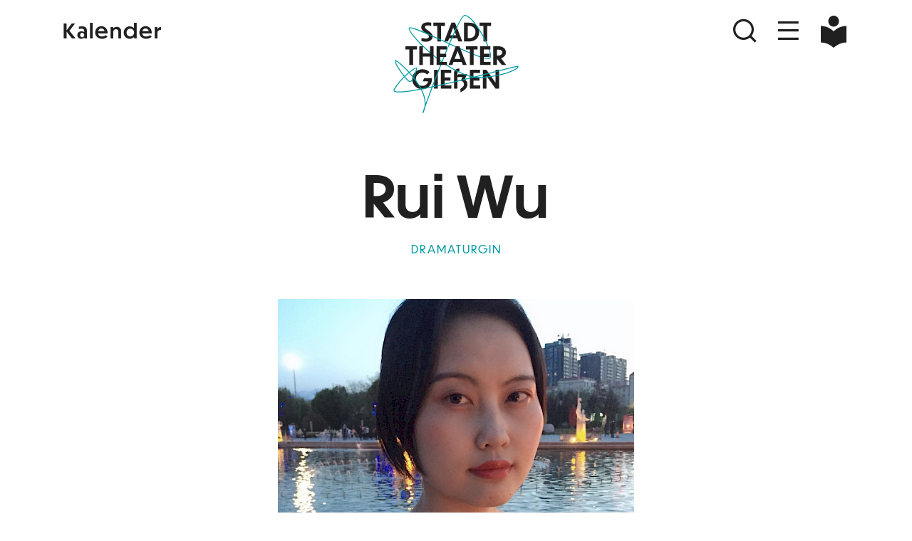

--- FILE ---
content_type: text/html; charset=utf-8
request_url: https://stadttheater-giessen.de/de/personen/rui-wu/
body_size: 10523
content:
<!doctype html>


    
    
<html lang="de"
      data-theme="default">
<head>

        <script data-type="text/javascript" data-category="statistics" async
            data-src="https://www.googletagmanager.com/gtag/js?id=G-LPBBE2FHP1"></script>
    <script type="text/plain" data-type="text/javascript" data-category="statistics">
			window.dataLayer = window.dataLayer || [];
			function gtag(){dataLayer.push(arguments);}
			gtag('js', new Date());

			gtag('config', 'G-LPBBE2FHP1');


    </script>


    <meta charset="utf-8">
    <meta name="viewport" content="width=device-width, initial-scale=1">

            <meta name="robots" content="index, follow">
    
            <meta name="description" content="Rui Wu studierte Theaterproduktion an der Zentralen Akademie des Dramas in Peking, China. Seit 2020 studiert sie MA Dramaturgie an der Johann Wolfgang Goethe-Universität Frankfurt am Main. In der Spielzeit 2023/2024 ist sie im Jungen Theater als Gastdramaturgin für „Der Bär, der nicht da war“ tätig.">
    
    <link href="/site/templates/css/main.css?v=5" rel="stylesheet">
    <link href="/site/templates/js/fancybox/fancybox.css" rel="stylesheet">

        <link rel="stylesheet" href="https://use.typekit.net/ict8ope.css">
    <link href="/site/templates/fonts/remixicon/remixicon.css" rel="stylesheet">

        <link href="/site/templates/js/slick-slider/slick.css" rel="stylesheet">
    <link href="/site/templates/js/slick-slider/slick-theme.css" rel="stylesheet">

    
                <link rel="icon" type="image/png" sizes="32x32"
              href="/site/assets/files/1016/fav.32x32.png">
        <link rel="icon" type="image/png" sizes="192x192" href="/site/assets/files/1016/fav.png">
        <link rel="apple-touch-icon" type="image/png" sizes="192x192"
              href="/site/assets/files/1016/fav.png">

        <meta name="msapplication-TileColor" content="#ffffff">
        <meta name="msapplication-TileImage" content="/site/assets/files/1016/fav.png">
        <meta name="theme-color" content="#ffffff">
    
    <link rel="canonical" href="https://stadttheater-giessen.de/de/personen/rui-wu/"/>

                                    
                            <link rel="alternate" hreflang="x-default" href="https://stadttheater-giessen.de/de/personen/rui-wu/">
                        <link rel="alternate" hreflang="de" href="https://stadttheater-giessen.de/de/personen/rui-wu/">
                                            
                        <link rel="alternate" hreflang="en" href="https://stadttheater-giessen.de/en/persons/rui-wu/">
            
                
    <title>Rui Wu</title>

        <meta property="og:title" content="Rui Wu"/>
    <meta property="og:url" content="https://stadttheater-giessen.de/de/personen/rui-wu/"/>

    

<style>.privacywire{background:#fff;bottom:-250%;box-shadow:0 -1px 3px rgba(0,0,0,.3);left:0;opacity:0;padding:1rem;position:fixed;right:0;transition:bottom .3s ease-in,opacity .3s ease;z-index:1}.show-banner .privacywire-banner,.show-message .privacywire-message,.show-options .privacywire-options{bottom:0;opacity:1}.privacywire-header{font-weight:700}.privacywire button[hidden],.privacywire-ask-consent-blueprint,[data-ask-consent-rendered="1"]{display:none}</style><script>var PrivacyWireSettings={"version":1,"dnt":"1","bots":"1","customFunction":"","messageTimeout":1500,"consentByClass":"0","cookieGroups":{"necessary":"Notwendig","functional":"Functional","statistics":"Statistiken","marketing":"Marketing","external_media":"External Media"}};</script><script type='module' src='/site/modules/PrivacyWire/js/PrivacyWire.js'></script><script nomodule type='text/javascript' src='/site/modules/PrivacyWire/js/ie_polyfill.js'></script><script nomodule type='text/javascript' src='/site/modules/PrivacyWire/js/PrivacyWire_legacy.js'></script></head>
<body class="min-vh-100 d-flex flex-column flex-nowrap justify-content-between">

<div id="cursor-custom">
    <svg class="w-100 h-100 d-none d-md-block">
        <polyline id="cursor-custom-trail" points=""></polyline>
        <circle id="cursor-custom-circle" cx="48" cy="48" r="5"></circle>
    </svg>
</div>



    <div>
                    
<header id="site-header" class="bg-white fixed-top">
    <nav class="navbar-main navbar navbar-light navbar-expand-lg">
        <div class="container">
            <div class="row gx-0 align-items-center align-items-md-start">
                <div class="col-4 col-sm-4">
                                                                <a href="/de/kalender/"
                           class="btn btn-link text-reset p-0 text-decoration-none text-capitalize d-flex align-items-center text-hover-primary"
                           aria-label="Kalender">

                            <i class="ri ri-calendar-event-line navbar-main-icon ps-md-2 pe-2 d-md-none"></i>

                            <span class="d-none d-md-inline-block fs-3 fw-semibold ps-1 pb-1 pt-2">
                                Kalender
                            </span>
                        </a>
                                    </div>
                <div class="col-4 col-sm-4 text-center">
                    <a class="logo-main navbar-main-logo d-flex h-100 justify-content-center align-items-center"
                       href="/" aria-label="Zur Startseite">
                        <svg xmlns="http://www.w3.org/2000/svg" viewBox="0 0 542.5 423.93">
    <path d="M179.75,281.06v-4.51h-29.76l-5.38,12.1h20.64c-2.02,9.79-10.75,17.38-21.79,17.38-14.3,0-25.15-11.42-25.15-25.54s10.85-25.15,25.15-25.15c6.62,0,12.67,2.3,17.76,7.39l9.6-9.31c-6.72-6.62-16.7-10.85-27.36-10.85-22.18,0-39.17,16.99-39.17,38.02s16.99,38.21,39.17,38.21c20.45,0,36.29-17.09,36.29-37.73h0Zm8.16,35.42h13.92v-71.62h-13.92v71.62h0Zm25.82,0h39.84v-12.1h-25.92v-18.62h22.75v-12.1h-22.75v-16.7h25.15v-12.1h-39.07v71.62h0Zm101.28-16.99c0-7.49-3.84-13.82-11.23-17.76l10.37-19.87-.29-.48h-33.6l-3.74,6.05v-7.68c0-7.39,3.65-8.35,7.68-8.35v-11.42c-9.89,0-20.64,2.3-20.64,18.82v57.7h12.96v-44.16h19.58l-7.39,13.82c7.49,1.73,12.96,6.34,12.96,13.34,0,6.05-3.94,12.48-13.63,18.14v13.06c15.94-7.58,26.98-17.09,26.98-31.2h0Zm8.83,16.99h39.84v-12.1h-25.92v-18.62h22.75v-12.1h-22.75v-16.7h25.15v-12.1h-39.07v71.62h0Zm97.92,0h13.63v-71.62h-13.92v48.48l-34.37-48.48h-13.54v71.62h13.92v-47.9l34.27,47.9Z" class="logo-main-text" style="fill-rule: evenodd;"/>
    <path d="M177.21,65.15c-3.55-.96-8.54-1.73-12.96-1.73-17.86,0-25.15,9.12-25.15,18.72,0,8.16,4.03,13.92,16.61,22.56,8.74,5.95,12.58,9.31,12.58,13.25,0,4.13-3.65,7.87-11.04,7.87-6.24,0-13.92-1.73-17.18-2.98l-.19,12.58c3.46,1.06,11.71,2.21,16.51,2.21,15.65,0,26.02-8.45,26.02-20.26,0-8.74-6.43-14.98-16.9-22.27-8.74-6.05-12.48-9.22-12.48-13.06,0-4.13,3.26-6.82,11.23-6.82,4.22,0,9.41,.96,12.77,2.3l.19-12.38h0Zm23.04,71.33h13.92v-59.14h15.17v-12.48h-44.26v12.48h15.17v59.14h0Zm80.25,0l-4.51-12h-30.72l-4.51,12h-14.5l27.65-71.62h13.82l27.55,71.62h-14.78Zm-30.91-23.62h22.08l-11.04-29.66-11.04,29.66h0Zm52.51,23.62h20.16c19.3,0,37.15-11.52,37.15-35.9s-17.95-35.71-37.15-35.71h-20.16v71.62h0Zm13.92-59.04h6.53c12,0,22.85,7.87,22.85,23.14s-10.85,23.33-22.85,23.33h-6.53v-46.46h0Zm59.9,59.04h13.92v-59.14h15.17v-12.48h-44.26v12.48h15.17v59.14Z" class="logo-main-text" style="fill-rule: evenodd;"/>

    <path d="M502,231.8c-20.6,2.7-490.6,133.6-465.9,88s90.5-94.8,85.6-79.3s-15.7,56.7-29.6,47.6s-54.8-67.3-52.7-77.9c2.1-10.5,140.6,109.2,109.9,188.9s124.3-355,154.2-361.7s111.8,136.7,97.7,161.9S109.3,71.5,94.1,85S255.6,283.6,370,274.2C484.5,264.9,522.6,229,502,231.8z" class="logo-main-stroke" style="fill-rule: evenodd;"/>

    <path d="M93.78,226.48h13.92v-59.14h15.17v-12.48h-44.26v12.48h15.17v59.14h0Zm37.73,0h13.92v-31.87h26.59v31.87h13.92v-71.62h-13.92v27.17h-26.59v-27.17h-13.92v71.62h0Zm65.57,0h39.84v-12.1h-25.92v-18.62h22.75v-12.1h-22.75v-16.7h25.15v-12.1h-39.07v71.62h0Zm100.03,0h14.78l-27.55-71.62h-13.82l-27.65,71.62h14.5l4.51-12h30.72l4.51,12h0Zm-30.91-23.62l11.04-29.66,11.04,29.66h-22.08Zm57.98,23.62v-59.14h-15.17v-12.48h44.26v12.48h-15.17v59.14h-13.92Zm38.69,0h39.84v-12.1h-25.92v-18.62h22.75v-12.1h-22.75v-16.7h25.15v-12.1h-39.07v71.62h0Zm82.75,0h16.9l-19.68-25.73c10.37-3.26,18.43-10.66,18.43-22.37,0-16.51-13.44-23.52-30.34-23.52h-17.76v71.62h13.92v-23.71l18.53,23.71h0Zm-13.44-58.56c10.56,0,15.07,4.13,15.07,10.46,0,7.1-6.14,11.81-14.78,11.81h-5.38v-22.27h5.09Z" class="logo-main-text" style="fill-rule: evenodd;"/>
</svg>                    </a>
                </div>
                <div class="col-4 col-sm-4 text-end">
                    <button type="button" class="btn btn-link text-reset p-0 pe-sm-1 text-decoration-none" aria-label="Suchen"
                            data-toggle-search-main>
                        <i class="ri ri-search-line navbar-main-icon"></i>
                    </button>
                    <button type="button"
                            class="btn btn-link text-reset py-0 pe-0 pe-md-2 ps-0 ps-md-2 text-decoration-none" aria-label="Navigation öffnen"
                            data-toggle-nav-main>
                        <i class="ri ri-menu-line navbar-main-icon"></i>
                    </button>

                    
                    <a href="/de/service/einfache-sprache/"
                       class="btn btn-link text-reset p-0 ps-sm-2 ps-md-0 text-decoration-none text-capitalize d-inline-flex align-items-center text-hover-primary lh-1">

                        <div class="navbar-main-icon ps-md-2 pe-2 d-xxl-none">
                            <svg xmlns="http://www.w3.org/2000/svg" viewBox="0 0 233.63 283.46" style="width: 0.95em;">
                                <path fill="var(--bs-body-color)"
                                      d="M116.81,97.14c26.83,0,48.57-21.75,48.57-48.57S143.64,0,116.81,0s-48.57,21.75-48.57,48.57,21.75,48.57,48.57,48.57"/>
                                <path fill="var(--bs-body-color)"
                                      d="M231.74,91.31c-10.75-.28-65.42.69-113.04,45.67-.53.5-1.2.75-1.88.75s-1.35-.25-1.88-.75C67.31,92,12.64,91.03,1.89,91.31c-1.06.03-1.89.9-1.89,1.95v141.84c0,1.07.85,1.93,1.92,1.95,10.86.2,65.77,3.36,113.04,45.7.53.47,1.19.71,1.86.71s1.33-.24,1.86-.71c47.27-42.33,102.18-45.49,113.04-45.7,1.07-.02,1.92-.89,1.92-1.95V93.26c0-1.06-.83-1.93-1.89-1.95"/>
                            </svg>
                        </div>

                        <span class="d-none d-xxl-inline-block fs-3 fw-semibold ps-1 py-1">
                            Einfache Sprache
                        </span>
                    </a>
                </div>
            </div>
        </div>


        <div id="navbar-main-overlay" class="site-overlay bg-primary" style="--bs-bg-opacity: .95;">
            <div class="container h-100">
                <div class="d-flex justify-content-between flex-column h-100">
                    <div>
                        <div class="text-end">
                            <button type="button" class="btn btn-link text-white text-decoration-none pe-0 pe-md-2" aria-label="Navigation schließen"
                                    data-toggle-nav-main>
                                <i class="ri ri-close-line navbar-main-icon"></i>
                            </button>
                        </div>
                        <div class="py-2"></div>
                        <div class="row">
                                                        <div class="col-xxl-8 col-xl-7 col-md-6 order-last order-md-first">
                                <ul class="nav flex-column text-end nav-custom-main">
                                    <li class="nav-item">
                                        <a class="nav-link" href="/">
                                            Magazin
                                        </a>
                                    </li>
                                </ul>
                            </div>
                            <div class="col-xxl-4 col-xl-5 col-md-6 order-first order-md-last">
                                <ul class="nav flex-column text-end nav-custom-main">
                                    <li class="nav-item">
                                        <a class="nav-link" href="/de/kalender/">
                                            Kalender
                                        </a>
                                    </li>
                                </ul>
                            </div>
                        </div>

                        <div class="py-2">
                            <hr>
                        </div>

                                                
                        <div class="row">
                            <div class="col-xxl-8 col-xl-7 col-md-6 order-last order-md-first">
                                <ul class="nav flex-column text-end nav-custom-main">
                                    
                                                                                    <li class="nav-item dropdown">
                                                <a class="nav-link" data-bs-toggle="dropdown" href="#" role="button"
                                                   aria-expanded="false">
                                                    Wir
                                                </a>
                                                <ul class="dropdown-menu bg-transparent border-0 text-end position-relative pt-0 pb-3">
                                                                                                            <li>
                                                            <a class="dropdown-item bg-transparent"
                                                               href="/de/wir/ensemble/">Ensemble</a>
                                                        </li>
                                                                                                            <li>
                                                            <a class="dropdown-item bg-transparent"
                                                               href="/de/wir/theaterleitung/">Theaterleitung</a>
                                                        </li>
                                                                                                            <li>
                                                            <a class="dropdown-item bg-transparent"
                                                               href="/de/wir/opernchor-des-stadttheaters-giessen/">Opernchor des Stadttheaters Gießen</a>
                                                        </li>
                                                                                                            <li>
                                                            <a class="dropdown-item bg-transparent"
                                                               href="/de/wir/philharmonisches-orchester/">Philharmonisches Orchester</a>
                                                        </li>
                                                                                                            <li>
                                                            <a class="dropdown-item bg-transparent"
                                                               href="/de/wir/mitarbeiter_innen/">Alle Mitarbeiter*innen</a>
                                                        </li>
                                                                                                    </ul>
                                            </li>
                                        
                                    
                                                                                    <li class="nav-item dropdown">
                                                <a class="nav-link" data-bs-toggle="dropdown" href="#" role="button"
                                                   aria-expanded="false">
                                                    Haus
                                                </a>
                                                <ul class="dropdown-menu bg-transparent border-0 text-end position-relative pt-0 pb-3">
                                                                                                            <li>
                                                            <a class="dropdown-item bg-transparent"
                                                               href="/de/haus/geschichte-und-spielstaetten/">Geschichte und Spielstätten</a>
                                                        </li>
                                                                                                            <li>
                                                            <a class="dropdown-item bg-transparent"
                                                               href="/de/haus/verein-der-freunde-des-theaters/">Verein der Freunde des Theaters</a>
                                                        </li>
                                                                                                    </ul>
                                            </li>
                                        
                                    
                                                                                    <li class="nav-item dropdown">
                                                <a class="nav-link" data-bs-toggle="dropdown" href="#" role="button"
                                                   aria-expanded="false">
                                                    Theaterpädagogik
                                                </a>
                                                <ul class="dropdown-menu bg-transparent border-0 text-end position-relative pt-0 pb-3">
                                                                                                            <li>
                                                            <a class="dropdown-item bg-transparent"
                                                               href="/de/theaterpaedagogik/angebote-fuer-schulen/">Angebote für Schulen</a>
                                                        </li>
                                                                                                    </ul>
                                            </li>
                                        
                                    
                                                                                    <li class="nav-item dropdown">
                                                <a class="nav-link" data-bs-toggle="dropdown" href="#" role="button"
                                                   aria-expanded="false">
                                                    Vorstellungsbesuch
                                                </a>
                                                <ul class="dropdown-menu bg-transparent border-0 text-end position-relative pt-0 pb-3">
                                                                                                            <li>
                                                            <a class="dropdown-item bg-transparent"
                                                               href="/de/vorstellungsbesuch/rund-ums-ticket/">Rund um&#039;s Ticket</a>
                                                        </li>
                                                                                                            <li>
                                                            <a class="dropdown-item bg-transparent"
                                                               href="/de/vorstellungsbesuch/service-fur-menschen-mit-einschrankungen/">Service für Menschen mit Einschränkungen</a>
                                                        </li>
                                                                                                            <li>
                                                            <a class="dropdown-item bg-transparent"
                                                               href="/de/vorstellungsbesuch/gastronomie/">Gastronomie</a>
                                                        </li>
                                                                                                    </ul>
                                            </li>
                                        
                                    
                                                                                    <li class="nav-item">
                                                <a class="nav-link" href="/de/abonnements/">
                                                    Abonnements
                                                </a>
                                            </li>
                                        
                                    
                                                                                    <li class="nav-item dropdown">
                                                <a class="nav-link" data-bs-toggle="dropdown" href="#" role="button"
                                                   aria-expanded="false">
                                                    Mitmachen
                                                </a>
                                                <ul class="dropdown-menu bg-transparent border-0 text-end position-relative pt-0 pb-3">
                                                                                                            <li>
                                                            <a class="dropdown-item bg-transparent"
                                                               href="/de/mitmachen/mitspielen/">Mitspielen</a>
                                                        </li>
                                                                                                            <li>
                                                            <a class="dropdown-item bg-transparent"
                                                               href="/de/mitmachen/mitsingen/">Mitsingen</a>
                                                        </li>
                                                                                                            <li>
                                                            <a class="dropdown-item bg-transparent"
                                                               href="/de/mitmachen/mittanzen/">Mittanzen</a>
                                                        </li>
                                                                                                            <li>
                                                            <a class="dropdown-item bg-transparent"
                                                               href="/de/mitmachen/giessener-konzertverein/">Gießener Konzertverein</a>
                                                        </li>
                                                                                                            <li>
                                                            <a class="dropdown-item bg-transparent"
                                                               href="/de/mitmachen/aufrufe/">Aufrufe</a>
                                                        </li>
                                                                                                    </ul>
                                            </li>
                                        
                                    
                                                                                    <li class="nav-item dropdown">
                                                <a class="nav-link" data-bs-toggle="dropdown" href="#" role="button"
                                                   aria-expanded="false">
                                                    Service
                                                </a>
                                                <ul class="dropdown-menu bg-transparent border-0 text-end position-relative pt-0 pb-3">
                                                                                                            <li>
                                                            <a class="dropdown-item bg-transparent"
                                                               href="/de/service/anfahrt/">Anfahrt</a>
                                                        </li>
                                                                                                            <li>
                                                            <a class="dropdown-item bg-transparent"
                                                               href="/de/service/kontakt/">Kontakt</a>
                                                        </li>
                                                                                                            <li>
                                                            <a class="dropdown-item bg-transparent"
                                                               href="/de/service/jobs/">Jobs</a>
                                                        </li>
                                                                                                            <li>
                                                            <a class="dropdown-item bg-transparent"
                                                               href="/de/service/newsletter/">Newsletter</a>
                                                        </li>
                                                                                                            <li>
                                                            <a class="dropdown-item bg-transparent"
                                                               href="/de/service/downloads/">Downloads</a>
                                                        </li>
                                                                                                            <li>
                                                            <a class="dropdown-item bg-transparent"
                                                               href="/de/service/agb/">AGB</a>
                                                        </li>
                                                                                                            <li>
                                                            <a class="dropdown-item bg-transparent"
                                                               href="/de/service/abo-bedingungen/">Abo-Bedingungen</a>
                                                        </li>
                                                                                                            <li>
                                                            <a class="dropdown-item bg-transparent"
                                                               href="/de/service/buchungsangebot-kirsas-musik/">Buchungsangebot &quot;Kirsas Musik&quot;</a>
                                                        </li>
                                                                                                            <li>
                                                            <a class="dropdown-item bg-transparent"
                                                               href="/de/service/einfache-sprache/">Einfache Sprache</a>
                                                        </li>
                                                                                                    </ul>
                                            </li>
                                        
                                                                    </ul>
                            </div>
                            <div class="col-xxl-4 col-xl-5 col-md-6 order-first order-md-last">
                                <ul class="nav flex-column text-end nav-custom-main">
                                                                            <li class="nav-item">
                                            <a class="nav-link" href="/de/spielzeit-2025-2026/">
                                                Spielzeit 2025/2026
                                            </a>
                                        </li>
                                                                            <li class="nav-item">
                                            <a class="nav-link" href="/de/kalender/musiktheater/">
                                                Musiktheater
                                            </a>
                                        </li>
                                                                            <li class="nav-item">
                                            <a class="nav-link" href="/de/kalender/schauspiel/">
                                                Schauspiel
                                            </a>
                                        </li>
                                                                            <li class="nav-item">
                                            <a class="nav-link" href="/de/kalender/tanz/">
                                                Tanz
                                            </a>
                                        </li>
                                                                            <li class="nav-item">
                                            <a class="nav-link" href="/de/kalender/junges-theater/">
                                                Junges Theater
                                            </a>
                                        </li>
                                                                            <li class="nav-item">
                                            <a class="nav-link" href="/de/kalender/konzerte/">
                                                Konzerte
                                            </a>
                                        </li>
                                                                            <li class="nav-item">
                                            <a class="nav-link" href="/de/kalender/extras/">
                                                Extras
                                            </a>
                                        </li>
                                                                    </ul>

                                <div class="py-2">
                                    <hr class="d-md-none">
                                </div>
                            </div>
                        </div>
                    </div>
                    <div>
                        <div class="text-end py-4">
                            <ul class="social-list">
                                                                    <li>
                                        <a class="text-decoration-none"
                                           href="https://www.facebook.com/Stadttheater.Giessen" target="_blank"
                                           title="Facebook">
                                            <i class="ri ri-facebook-line"></i>
                                        </a>
                                    </li>
                                                                    <li>
                                        <a class="text-decoration-none"
                                           href="https://www.instagram.com/stadttheatergiessen/" target="_blank"
                                           title="Instagram">
                                            <i class="ri ri-instagram-line"></i>
                                        </a>
                                    </li>
                                                            </ul>

                            <div class="py-3"></div>

                            <ul class="nav nav-custom-main-small flex-column">
                                <li class="nav-item">
                                    <a class="nav-link" href="https://webshop.stadttheater-giessen.de/eventim.webshop/"
                                       target="_blank">
                                        Ticketshop
                                    </a>
                                </li>
                                                                    <li class="nav-item">
                                        <a class="nav-link" href="/de/service/kontakt/">
                                            Kontakt
                                        </a>
                                    </li>
                                                                    <li class="nav-item">
                                        <a class="nav-link" href="/de/service/jobs/">
                                            Jobs
                                        </a>
                                    </li>
                                                                    <li class="nav-item">
                                        <a class="nav-link" href="/de/datenschutz/">
                                            Datenschutz
                                        </a>
                                    </li>
                                                                    <li class="nav-item">
                                        <a class="nav-link" href="/de/impressum/">
                                            Impressum
                                        </a>
                                    </li>
                                                                    <li class="nav-item">
                                        <a class="nav-link" href="/de/service/newsletter/">
                                            Newsletter
                                        </a>
                                    </li>
                                                                    <li class="nav-item">
                                        <a class="nav-link" href="/de/presse/">
                                            Presse
                                        </a>
                                    </li>
                                                                    <li class="nav-item">
                                        <a class="nav-link" href="/de/archiv/">
                                            Archiv
                                        </a>
                                    </li>
                                                            </ul>
                        </div>
                    </div>
                </div>
            </div>
        </div>
        <div id="search-main-overlay" class="site-overlay bg-primary" style="--bs-bg-opacity: .95;">
            <div class="container h-100">
                <div class="d-flex flex-column h-100">
                    <div class="text-end">
                        <button type="button" class="btn btn-link text-white text-decoration-none pe-0 pe-md-2" aria-label="Suche öffnen"
                                data-toggle-search-main>
                            <i class="ri ri-close-line navbar-main-icon"></i>
                        </button>
                    </div>

                    <div class="d-flex align-items-center h-100">
                        <div class="pb-5 px-lg-5 w-100">
                            <div class="px-lg-5">
                                <form id="search-main-form" class="d-flex ms-auto" role="search" method="get"
                                      action="/de/suchen/">
                                    <input id="search-main-form-input"
                                           class="form-control me-2 bg-transparent text-uppercase text-white"
                                           type="search" placeholder="Suchen"
                                           aria-label="Suchen" name="q" value="">
                                    <button id="search-main-form-btn"
                                            class="btn btn-link text-white text-decoration-none pb-0" type="submit" aria-label="Suchen">
                                        <i class="ri ri-search-line"></i>
                                    </button>
                                </form>
                            </div>
                        </div>
                    </div>
                </div>
            </div>
        </div>
    </nav>
</header>        
        <main id="site-main">
                        
                        <div class="container">
            <div class="py-2 py-sm-4"></div>
            <h1 class="display-1 text-center fw-semibold">Rui Wu</h1>

                            <p class="text-highlight-uppercase text-primary text-center py-2">Dramaturgin</p>
            
                            
                <div class="py-3"></div>

                <div style="max-width: 500px;" class="mx-auto">
                    <img src="/site/assets/files/4690/foto_rui_wu.500x600.jpeg" alt="" class="img-fluid d-block mx-auto">
                                    </div>
            

            <div class="py-3"></div>

            <div class="container-small">
                <p><strong>Rui Wu</strong> studierte im Bachelorstudiengang Theater Produktion an der Zentralen Akademie des Dramas in Peking, China. Seit 2020 studiert sie MA Dramaturgie an der Johann Wolfgang Goethe-Universität Frankfurt am Main. Ihr Schwerpunkt liegt auf Theaterproduktion und Dramaturgie in den Bereichen Theater, Performance und zeitgenössischer Tanz. Sie hat bisher an Konzeptionen und Produktionen verschiedener Programme mitgewirkt, darunter „Anderson's Town“ (Peking), „Widersprechen“ (Audio-Walk, Frankfurt am Main), „kaleiDANCEscope“ (Mainz), „We love to raqs“ (Berlin) und dem Tanzkongress in Mainz. In der Spielzeit 2023/2024 ist sie im Jungen Theater als Gastdramaturgin für „Der Bär, der nicht da war“ tätig.</p>
            </div>

                    </div>
            </main>

            </div>

    <div>
        <div class="container text-end">
            <div class="pt-2"></div>
            <a href="#" class="btn btn-link text-reset px-0 pe-sm-2 text-decoration-none" aria-label="Nach oben scrollen">
                <i class="ri ri-arrow-up-s-line" style="font-size: 2.4em;"></i>
            </a>
        </div>

        <footer id="site-footer" class="mt-3 py-5 text-white">
            <div class="container">

                <div class="d-flex justify-content-center justify-content-lg-end">
                    <ul class="nav nav-custom-small flex-column flex-lg-row text-center">
                        <li class="nav-item">
                            <a class="nav-link text-white fw-semibold"
                               href="https://webshop.stadttheater-giessen.de/eventim.webshop/" target="_blank">
                                Ticketshop
                            </a>
                        </li>
                                                    <li class="nav-item">
                                <a class="nav-link text-white fw-semibold"
                                   href="/de/service/kontakt/">
                                    Kontakt
                                </a>
                            </li>
                                                    <li class="nav-item">
                                <a class="nav-link text-white fw-semibold"
                                   href="/de/service/jobs/">
                                    Jobs
                                </a>
                            </li>
                                                    <li class="nav-item">
                                <a class="nav-link text-white fw-semibold"
                                   href="/de/datenschutz/">
                                    Datenschutz
                                </a>
                            </li>
                                                    <li class="nav-item">
                                <a class="nav-link text-white fw-semibold"
                                   href="/de/impressum/">
                                    Impressum
                                </a>
                            </li>
                                                    <li class="nav-item">
                                <a class="nav-link text-white fw-semibold"
                                   href="/de/service/newsletter/">
                                    Newsletter
                                </a>
                            </li>
                                                    <li class="nav-item">
                                <a class="nav-link text-white fw-semibold"
                                   href="/de/presse/">
                                    Presse
                                </a>
                            </li>
                                                    <li class="nav-item">
                                <a class="nav-link text-white fw-semibold pe-md-0"
                                   href="/de/archiv/">
                                    Archiv
                                </a>
                            </li>
                                            </ul>
                </div>
                <div class="py-3"></div>

                <div class="row">
                    <div class="col-lg-3 text-center text-lg-start">
                        <div class="logo-main d-inline-block mb-4 mb-md-0" style="max-width: 200px;">
                            <svg xmlns="http://www.w3.org/2000/svg" viewBox="0 0 542.5 423.93">
    <path d="M179.75,281.06v-4.51h-29.76l-5.38,12.1h20.64c-2.02,9.79-10.75,17.38-21.79,17.38-14.3,0-25.15-11.42-25.15-25.54s10.85-25.15,25.15-25.15c6.62,0,12.67,2.3,17.76,7.39l9.6-9.31c-6.72-6.62-16.7-10.85-27.36-10.85-22.18,0-39.17,16.99-39.17,38.02s16.99,38.21,39.17,38.21c20.45,0,36.29-17.09,36.29-37.73h0Zm8.16,35.42h13.92v-71.62h-13.92v71.62h0Zm25.82,0h39.84v-12.1h-25.92v-18.62h22.75v-12.1h-22.75v-16.7h25.15v-12.1h-39.07v71.62h0Zm101.28-16.99c0-7.49-3.84-13.82-11.23-17.76l10.37-19.87-.29-.48h-33.6l-3.74,6.05v-7.68c0-7.39,3.65-8.35,7.68-8.35v-11.42c-9.89,0-20.64,2.3-20.64,18.82v57.7h12.96v-44.16h19.58l-7.39,13.82c7.49,1.73,12.96,6.34,12.96,13.34,0,6.05-3.94,12.48-13.63,18.14v13.06c15.94-7.58,26.98-17.09,26.98-31.2h0Zm8.83,16.99h39.84v-12.1h-25.92v-18.62h22.75v-12.1h-22.75v-16.7h25.15v-12.1h-39.07v71.62h0Zm97.92,0h13.63v-71.62h-13.92v48.48l-34.37-48.48h-13.54v71.62h13.92v-47.9l34.27,47.9Z" class="logo-main-text" style="fill-rule: evenodd;"/>
    <path d="M177.21,65.15c-3.55-.96-8.54-1.73-12.96-1.73-17.86,0-25.15,9.12-25.15,18.72,0,8.16,4.03,13.92,16.61,22.56,8.74,5.95,12.58,9.31,12.58,13.25,0,4.13-3.65,7.87-11.04,7.87-6.24,0-13.92-1.73-17.18-2.98l-.19,12.58c3.46,1.06,11.71,2.21,16.51,2.21,15.65,0,26.02-8.45,26.02-20.26,0-8.74-6.43-14.98-16.9-22.27-8.74-6.05-12.48-9.22-12.48-13.06,0-4.13,3.26-6.82,11.23-6.82,4.22,0,9.41,.96,12.77,2.3l.19-12.38h0Zm23.04,71.33h13.92v-59.14h15.17v-12.48h-44.26v12.48h15.17v59.14h0Zm80.25,0l-4.51-12h-30.72l-4.51,12h-14.5l27.65-71.62h13.82l27.55,71.62h-14.78Zm-30.91-23.62h22.08l-11.04-29.66-11.04,29.66h0Zm52.51,23.62h20.16c19.3,0,37.15-11.52,37.15-35.9s-17.95-35.71-37.15-35.71h-20.16v71.62h0Zm13.92-59.04h6.53c12,0,22.85,7.87,22.85,23.14s-10.85,23.33-22.85,23.33h-6.53v-46.46h0Zm59.9,59.04h13.92v-59.14h15.17v-12.48h-44.26v12.48h15.17v59.14Z" class="logo-main-text" style="fill-rule: evenodd;"/>

    <path d="M345.3,142.8c37-2.6,79.4-108.6,51.5-107.8c-27.9,0.8-306.2,103.1-290.2,151.5s184,192.3,240.4,186.4S181,33.6,138.1,41.1S0.4,226.7,32.2,253.2s461-2.3,482.4-13.7c21.4-11.4-120.4-48.8-157.4-39.1s-107.7,206-108.3,187.3S330.3,86,302.1,73.3c-28.2-12.8-199.7,48.7-146.3,64.9S308.3,145.4,345.3,142.8z" class="logo-main-stroke" style="fill-rule: evenodd;"/>

    <path d="M93.78,226.48h13.92v-59.14h15.17v-12.48h-44.26v12.48h15.17v59.14h0Zm37.73,0h13.92v-31.87h26.59v31.87h13.92v-71.62h-13.92v27.17h-26.59v-27.17h-13.92v71.62h0Zm65.57,0h39.84v-12.1h-25.92v-18.62h22.75v-12.1h-22.75v-16.7h25.15v-12.1h-39.07v71.62h0Zm100.03,0h14.78l-27.55-71.62h-13.82l-27.65,71.62h14.5l4.51-12h30.72l4.51,12h0Zm-30.91-23.62l11.04-29.66,11.04,29.66h-22.08Zm57.98,23.62v-59.14h-15.17v-12.48h44.26v12.48h-15.17v59.14h-13.92Zm38.69,0h39.84v-12.1h-25.92v-18.62h22.75v-12.1h-22.75v-16.7h25.15v-12.1h-39.07v71.62h0Zm82.75,0h16.9l-19.68-25.73c10.37-3.26,18.43-10.66,18.43-22.37,0-16.51-13.44-23.52-30.34-23.52h-17.76v71.62h13.92v-23.71l18.53,23.71h0Zm-13.44-58.56c10.56,0,15.07,4.13,15.07,10.46,0,7.1-6.14,11.81-14.78,11.81h-5.38v-22.27h5.09Z" class="logo-main-text" style="fill-rule: evenodd;"/>
</svg>                        </div>
                    </div>
                    <div class="col-xl-3 col-lg-4">
                        <p class="lh-lg text-center text-lg-end">
                            <span class="text-uppercase fw-semibold">Stadttheater Gießen</span>
                            <br>
                            Südanlage 1 | 35390 Gießen <br>
                            0641 7957-0 <br>
                            <a href="mailto:dialog@stadttheater-giessen.de" class="text-reset text-decoration-none">dialog@stadttheater-giessen.de</a>
                        </p>
                    </div>
                    <div class="col-xl-6 col-lg-5">
                        <div class="row">
                            <div class="col-xl-6">
                                <p class="lh-lg text-center text-lg-end">
                                    <span class="text-uppercase fw-semibold">Haus der Karten</span>
                                    <br>
                                    Kreuzplatz 6 | 35390 Gießen <br>
                                    0641 7957-60/-61 <br>
                                    <a href="mailto:theaterkasse@stadttheater-giessen.de"
                                       class="text-reset text-decoration-none">theaterkasse@stadttheater-giessen.de</a>
                                </p>
                            </div>
                            <div class="col-xl-6">
                                <p class="lh-lg text-center text-lg-end">
                                    <span class="opacity-50">Öffnungszeiten Haus der Karten:</span>
                                    <br>
                                    MO-FR 9:30 bis 18:00 Uhr <br>
                                    SA 9:30 bis 14:00 Uhr <br>

                                    
                                    <span class="opacity-50">Während der Theaterferien</span><br>
                                    MO-FR 10:00 bis 14:00 Uhr <br>
                                    <br>
                                    <span class="opacity-50">© 2026 Stadttheater Gießen</span>
                                </p>
                            </div>
                        </div>
                    </div>

                </div>
            </div>

        </footer>

    </div>

    <script src="/site/templates/js/jquery/dist/jquery.min.js"></script>
    <script src="/site/templates/js/bootstrap/bootstrap.bundle.min.js"></script>
    <script src="/site/templates/js/fancybox/fancybox.umd.js"></script>
    <script src="/site/templates/js/slick-slider/slick.min.js"></script>
    <script src="/site/templates/js/main.js?v=104"></script>


    
    


<div class="privacywire-wrapper" id="privacywire-wrapper">
    <div class="privacywire-page-wrapper">
        <div class="privacywire privacywire-banner">
            <div class='privacywire-header'>Diese Website verwendet Cookies, um ein gutes Surferlebnis zu bieten</div>            <div class="privacywire-body">
                <div class="privacywire-text"><p>Sie können selbst entscheiden, welche Kategorien Sie zulassen möchten. Bitte beachten Sie, dass aufgrund Ihrer Einstellungen möglicherweise nicht alle Funktionen der Website verfügbar sind.</p></div>
                <div class="privacywire-buttons">
                    <button class="allow-all" >Alle akzeptieren</button>
                    <button class="allow-necessary" >Nur notwendige</button>

                    <button class="choose" >Cookies wählen</button>
                </div>
                                    <div class="privacywire-page-links">
                                                    <a class="privacywire-page-link" href="/de/datenschutz/"
                               title="Datenschutz">Datenschutz</a>
                                                                            <a class="privacywire-page-link" href="/de/impressum/"
                               title="Impressum">Impressum</a>
                                            </div>
                            </div>

        </div>
        <div class="privacywire privacywire-options">
            <div class='privacywire-header'>Diese Website verwendet Cookies, um ein gutes Surferlebnis zu bieten</div>            <div class="privacywire-body">
                <div class="privacywire-text"><p>Sie können selbst entscheiden, welche Kategorien Sie zulassen möchten. Bitte beachten Sie, dass aufgrund Ihrer Einstellungen möglicherweise nicht alle Funktionen der Website verfügbar sind.</p></div>
                <div class="privacywire-text">
                    <ul>
                        <li >
                            <label for="necessary"><input class="required" type="checkbox" name="necessary" id="necessary" value="1" checked disabled>Notwendig</label>
                        </li>
                        <li hidden>
                            <label for="functional"><input class="optional" type="checkbox" name="functional" id="functional" value="0">Functional</label>
                        </li>
                        <li >
                            <label for="statistics"><input class="optional" type="checkbox" name="statistics" id="statistics" value="0">Statistiken</label>
                        </li>
                        <li >
                            <label for="marketing"><input class="optional" type="checkbox" name="marketing" id="marketing" value="0">Marketing</label>
                        </li>
                        <li hidden>
                            <label for="external_media"><input class="optional" type="checkbox" name="external_media" id="external_media" value="0">External Media</label>
                        </li>
                    </ul>
                </div>
                <div class="privacywire-buttons">
                    <button class="toggle" hidden>Optionen umschalten</button>
                    <button class="save">Einstellungen speichern</button>
                    <button class="allow-all" >Alle akzeptieren</button>
                </div>
                                    <div class="privacywire-page-links">
                                                    <a class="privacywire-page-link" href="/de/datenschutz/"
                               title="Datenschutz">Datenschutz</a>
                                                                            <a class="privacywire-page-link" href="/de/impressum/"
                               title="Impressum">Impressum</a>
                                            </div>
                            </div>
        </div>
        <div class="privacywire privacywire-message"><div class="privacywire-body">Ihre Cookie-Einstellungen wurden gespeichert.</div></div>
    </div>
</div><div hidden class="privacywire-ask-consent-blueprint" id="privacywire-ask-consent-blueprint">
    <div class="privacywire-consent-message"><p>Um dieses Element zu laden, ist es erforderlich, der folgenden Cookie-Kategorie zuzustimmen: {category}.</p></div>
    <button class="privacywire-consent-button"
            data-consent-category="{categoryname}">{category} Cookies akzeptieren</button>
</div></body>
</html>